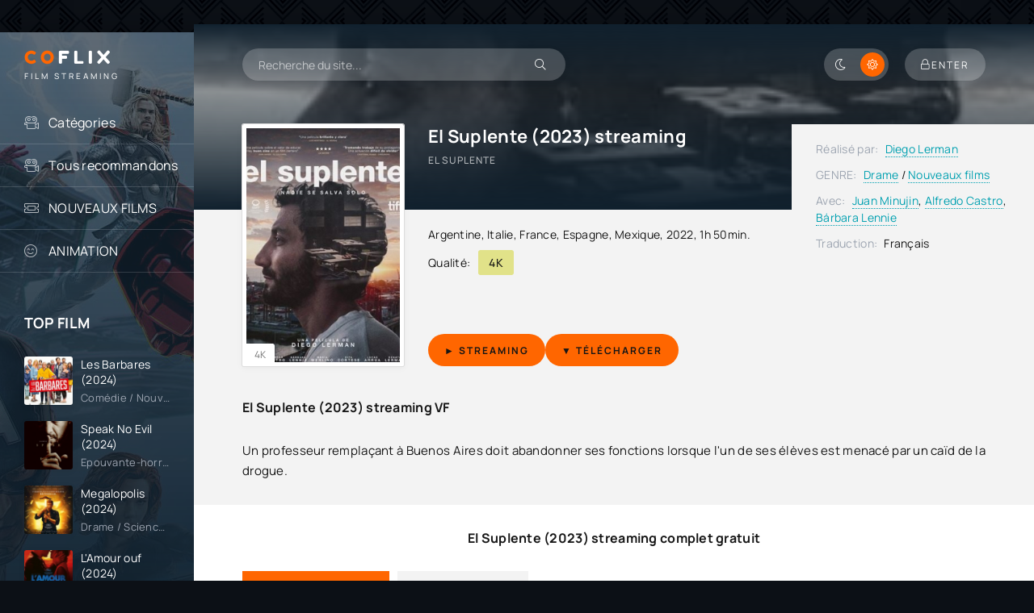

--- FILE ---
content_type: text/html; charset=utf-8
request_url: https://coflix.tube/1636-el-suplente-2023.html
body_size: 8076
content:
<!DOCTYPE html>
<html lang="fr">
<head>
	<title>El Suplente (2023) streaming VF | COFLIX</title>
<meta name="charset" content="utf-8">
<meta name="title" content="El Suplente (2023) streaming VF | COFLIX">
<meta name="description" content="Voir El Suplente (2023) streaming en entier en version Française et VostFR. Téléchargement El Suplente complet Gratuitement. Regarder film El Suplente (2023).">
<meta name="keywords" content="Voir El Suplente (2023), El Suplente streaming VF, El Suplente (2023) streaming, El Suplente (2023) COFLIX">
<meta name="generator" content="DataLife Engine (https://dle-news.ru)">
<link rel="canonical" href="https://coflix.tube/1636-el-suplente-2023.html">
<link rel="alternate" type="application/rss+xml" title="Voir Film Streaming VF Complet Gratuit  | COFLIX TV 2025" href="https://coflix.tube/rss.xml">
<link rel="search" type="application/opensearchdescription+xml" title="Voir Film Streaming VF Complet Gratuit  | COFLIX TV 2025" href="https://coflix.tube/index.php?do=opensearch">
<meta property="twitter:title" content="El Suplente (2023) streaming VF | COFLIX">
<meta property="twitter:url" content="https://coflix.tube/1636-el-suplente-2023.html">
<meta property="twitter:card" content="summary_large_image">
<meta property="twitter:image" content="https://cocostream.me/uploads/posts/2023-03/0515989.jpg">
<meta property="twitter:description" content="Un professeur remplaçant à Buenos Aires doit abandonner ses fonctions lorsque l'un de ses élèves est menacé par un caïd de la drogue. Un professeur remplaçant à Buenos Aires doit abandonner ses fonctions lorsque l'un de ses élèves est menacé par un caïd de la drogue. 2022 El Suplente Diego Lerman">
<meta property="og:type" content="article">
<meta property="og:site_name" content="Voir Film Streaming VF Complet Gratuit  | COFLIX TV 2025">
<meta property="og:title" content="El Suplente (2023) streaming VF | COFLIX">
<meta property="og:url" content="https://coflix.tube/1636-el-suplente-2023.html">
<meta property="og:image" content="https://cocostream.me/uploads/posts/2023-03/0515989.jpg">
<meta property="og:description" content="Un professeur remplaçant à Buenos Aires doit abandonner ses fonctions lorsque l'un de ses élèves est menacé par un caïd de la drogue. Un professeur remplaçant à Buenos Aires doit abandonner ses fonctions lorsque l'un de ses élèves est menacé par un caïd de la drogue. 2022 El Suplente Diego Lerman">
    <meta name="google-site-verification" content="FGxgG71av2dMZmAXsJe1Py4GaUZVvRqmWHvL0Mv1Ch4" />
    <meta name="msvalidate.01" content="EC27FDA05E176C6CBC0C519C8A2E47BD" />
	<meta name="viewport" content="width=device-width, initial-scale=1.0" />
	<meta name="theme-color" content="#0c1016">
	<link rel="preload" href="/templates/coflix/css/common.css" as="style">
	<link rel="preload" href="/templates/coflix/css/styles.css" as="style">
	<link rel="preload" href="/templates/coflix/css/engine.css" as="style">
	<link rel="preload" href="/templates/coflix/css/fontawesome.css" as="style">
	<link rel="preload" href="/templates/coflix/webfonts/manrope-400.woff2" as="font" type="font/woff2" crossorigin>
	<link rel="preload" href="/templates/coflix/webfonts/manrope-500.woff2" as="font" type="font/woff2" crossorigin>
	<link rel="preload" href="/templates/coflix/webfonts/manrope-700.woff2" as="font" type="font/woff2" crossorigin>
	<link rel="preload" href="/templates/coflix/webfonts/fredoka-one-400.woff2" as="font" type="font/woff2" crossorigin>
    <link rel="preload" href="/templates/coflix/webfonts/fa-light-300.woff2" as="font" type="font/woff2" crossorigin>
	<link rel="shortcut icon" href="/templates/coflix/images/favicon.svg" />
	<link href="/templates/coflix/css/common.css" type="text/css" rel="stylesheet" />
	<link href="/templates/coflix/css/styles.css" type="text/css" rel="stylesheet" />
	<link href="/templates/coflix/css/engine.css" type="text/css" rel="stylesheet" /> 
	<link href="/templates/coflix/css/fontawesome.css" type="text/css" rel="stylesheet" />
</head>

<body id="pmovie">

	<script>
		function switchLight() {
			if (localStorage.getItem('theme') === 'dark') {
				document.querySelector('body').classList.add('dt-is-active');
			} else {
				document.querySelector('body').classList.remove('dt-is-active');
			};
		};
		switchLight();
	</script>	

	<div class="wrapper">

		<div class="wrapper-container wrapper-main">

			<header class="header d-flex jc-space-between ai-center ">
				<a href="/" class="logo header__logo">
					<div class="logo__title"><span>CO</span>FLIX<span></span></div>
					<p class="logo__caption">FILM STREAMING</p>
				</a>
				<div class="header__search">
					<form id="quicksearch" method="post">
						<input type="hidden" name="do" value="search">
						<input type="hidden" name="subaction" value="search">
						<div class="header__search-box">
							<input id="story" name="story" placeholder="Recherche du site..." type="text" autocomplete="off">
							<button type="submit" class="search-btn"><span class="fal fa-search"></span></button>
						</div>
					</form>
				</div>
				
				<div class="soc-channels d-flex jc-flex-end flex-grow-1">
				
				</div>
				
				<ul class="theme-toggle" title="Changer la couleur du dessin">
					<li><span class="fal fa-moon"></span></li>
					<li><span class="fal fa-sun"></span></li>
				</ul>
				<div class="header__btn btn js-show-login"><span class="fal fa-lock"></span><span>Enter</span></div>
				
				<div class="header__btn-menu d-none js-show-mobile-menu"><span class="fal fa-bars"></span></div>
			</header>

			<!-- END HEADER -->

			<div class="content flex-grow-1 cols d-flex">

				<aside class="col-side">

					<div class="side-block js-this-in-mobile-menu">
						<ul class="side-block__content side-block__menu">
							<li>
								<a href="#"> Catégories</a><span class="fal fa-camera-movie"></span>
								<ul class="side-block__menu-hidden anim">
											<li>	<a href="/action/">Action</a></li>
								<li><a href="/animation-hd-vf/">Animation</a></li>
								<li><a href="/arts-martiaux/">Arts Martiaux</a></li>
                              <li>  <a href="/aventure/">Aventure</a></li>
								<li><a href="/biopic/"> Biopic</a></li>
                               <li> <a href="/comedie/">Comédie</a></li>
								<li><a href="/comedie-dramatique/"> Comédie dramatique</a></li>
                                  <li><a href="/comedie-musicale/">Comédie musicale</a>
							</li>
                        <li>
								
								<a href="/divers/"> Divers</a></li>
								<li><a href="/documentaire/"> Documentaire</a></li>
                                	<li><a href="/drame/"> Drame</a></li>
								<li><a href="/epouvante-horreur/">Epouvante-horreur</a></li>
                            	<li><a href="/erotique/"> Erotique</a></li>
								<li><a href="/espionnage/">  Espionnage</a></li>
                                <li>	<a href="/famille/">  Famille</a></li>
                              <li>  <a href="/fantastique/">  Fantastique</a>
							</li>
                        <li><a href="/guerre/">Guerre</a></li>
								<li><a href="/historique/">Historique</a></li>
								<li><a href="/musical/">Musical</a></li>
                                <li>	<a href="/policier/">Policier</a></li>
								<li><a href="/romance/">Romance</a></li>
							<li>	<a href="/science-fiction/">Science fiction</a></li>
                             <li>   <a href="/thriller/"> Thriller</a></li>
                            <li>	<a href="/western/">Western</a></li>
								</ul>
							</li>
                            
                            
                            		<ul class="side-block__content side-block__menu">
							<li>
								<a href="#"> Тous recommandons</a><span class="fal fa-camera-movie"></span>
								<ul class="side-block__menu-hidden anim">
											 
                
                   
								</ul>
							</li>
                            
                            
							<li><a href="/nouveaux-films/">NOUVEAUX FILMS</a><span class="fal fa-ticket-alt"></span></li>
					
							<li><a href="/animation/">ANIMATION</a><span class="fal fa-smile-beam"></span></li>
						
						</ul>
					</div>

					<div class="side-block">
						<div class="side-block__title">TOP FILM</div>
						<div class="side-block__content d-grid-mob">
							<a class="popular d-flex ai-center" href="https://coflix.tube/3514-les-barbares-2024.html">
	<div class="popular__img img-fit-cover">
		<img src="https://cocostream.me/uploads/posts/2024-07/thumbs/086bfa0c0f9b05f56e32b20c07b1fa1a.jpg" loading="lazy" rel="nofollow">
	</div>
	<div class="popular__desc flex-grow-1">
		<div class="popular__title line-clamp">Les Barbares (2024)</div>
		<div class="poster__subtitle ws-nowrap">Comédie / Nouveaux films </div>
	</div>
</a><a class="popular d-flex ai-center" href="https://coflix.tube/3256-speak-no-evil-2024.html">
	<div class="popular__img img-fit-cover">
		<img src="https://cocostream.me/uploads/posts/2024-06/thumbs/3bfc5635c5724bd83392c3a9b541fff9.jpg" loading="lazy" rel="nofollow">
	</div>
	<div class="popular__desc flex-grow-1">
		<div class="popular__title line-clamp">Speak No Evil (2024)</div>
		<div class="poster__subtitle ws-nowrap">Epouvante-horreur  / Nouveaux films </div>
	</div>
</a><a class="popular d-flex ai-center" href="https://coflix.tube/3342-megalopolis-2024.html">
	<div class="popular__img img-fit-cover">
		<img src="https://cocostream.me/uploads/posts/2024-09/thumbs/a0df3831e0fafb08dee118f93ec1d062.jpg" loading="lazy" rel="nofollow">
	</div>
	<div class="popular__desc flex-grow-1">
		<div class="popular__title line-clamp">Megalopolis (2024)</div>
		<div class="poster__subtitle ws-nowrap">Drame / Science fiction  / Nouveaux films </div>
	</div>
</a><a class="popular d-flex ai-center" href="https://coflix.tube/1887-lamour-ouf-2024.html">
	<div class="popular__img img-fit-cover">
		<img src="https://cocostream.me/uploads/posts/2024-09/thumbs/66de848b3b9cc99b79c050ca6e3504af.jpg" loading="lazy" rel="nofollow">
	</div>
	<div class="popular__desc flex-grow-1">
		<div class="popular__title line-clamp">L&#039;Amour ouf (2024)</div>
		<div class="poster__subtitle ws-nowrap">Comédie / Musical  / Romance / Nouveaux films </div>
	</div>
</a><a class="popular d-flex ai-center" href="https://coflix.tube/3541-lee-miller-2024.html">
	<div class="popular__img img-fit-cover">
		<img src="https://cocostream.me/uploads/posts/2024-09/thumbs/2ccd6ce117326578741b5b3042a9dde9.jpg" loading="lazy" rel="nofollow">
	</div>
	<div class="popular__desc flex-grow-1">
		<div class="popular__title line-clamp">Lee Miller (2024)</div>
		<div class="poster__subtitle ws-nowrap">Biopic / Drame / Guerre / Nouveaux films </div>
	</div>
</a><a class="popular d-flex ai-center" href="https://coflix.tube/3275-transformers-le-commencement-2024.html">
	<div class="popular__img img-fit-cover">
		<img src="https://cocostream.me/uploads/posts/2024-07/thumbs/b63a515be61c88255f82115bf375a6ee.jpg" loading="lazy" rel="nofollow">
	</div>
	<div class="popular__desc flex-grow-1">
		<div class="popular__title line-clamp">Transformers : le commencement (2024)</div>
		<div class="poster__subtitle ws-nowrap">Action / Animation / Science fiction  / Nouveaux films </div>
	</div>
</a><a class="popular d-flex ai-center" href="https://coflix.tube/3536-challenger-2024.html">
	<div class="popular__img img-fit-cover">
		<img src="https://cocostream.me/uploads/posts/2024-07/thumbs/4c779638fa0bb60697c0bf93dbd3067c.jpg" loading="lazy" rel="nofollow">
	</div>
	<div class="popular__desc flex-grow-1">
		<div class="popular__title line-clamp">Challenger (2024)</div>
		<div class="poster__subtitle ws-nowrap">Comédie / Nouveaux films </div>
	</div>
</a><a class="popular d-flex ai-center" href="https://coflix.tube/3535-cest-le-monde-a-lenvers-2024.html">
	<div class="popular__img img-fit-cover">
		<img src="https://cocostream.me/uploads/posts/2024-07/thumbs/cde74f5fc87323a9daced58b9f1ceeb0.jpg" loading="lazy" rel="nofollow">
	</div>
	<div class="popular__desc flex-grow-1">
		<div class="popular__title line-clamp">C&#039;est le monde à l&#039;envers ! (2024)</div>
		<div class="poster__subtitle ws-nowrap">Comédie / Comédie dramatique / Drame / Nouveaux films </div>
	</div>
</a><a class="popular d-flex ai-center" href="https://coflix.tube/3534-the-killer-2024.html">
	<div class="popular__img img-fit-cover">
		<img src="https://cocostream.me/uploads/posts/2024-07/thumbs/8315c88371e4fdf93c65afa92ed783cd.jpg" loading="lazy" rel="nofollow">
	</div>
	<div class="popular__desc flex-grow-1">
		<div class="popular__title line-clamp">The Killer (2024)</div>
		<div class="poster__subtitle ws-nowrap">Action / Thriller  / Nouveaux films </div>
	</div>
</a><a class="popular d-flex ai-center" href="https://coflix.tube/3477-emmanuelle-2024.html">
	<div class="popular__img img-fit-cover">
		<img src="https://cocostream.me/uploads/posts/2024-07/thumbs/b6bbe487b5f86294577ebe75a38f8b44.jpg" loading="lazy" rel="nofollow">
	</div>
	<div class="popular__desc flex-grow-1">
		<div class="popular__title line-clamp">Emmanuelle (2024)</div>
		<div class="poster__subtitle ws-nowrap">Drame / Erotique / Nouveaux films </div>
	</div>
</a><a class="popular d-flex ai-center" href="https://coflix.tube/3170-le-robot-sauvage-2024.html">
	<div class="popular__img img-fit-cover">
		<img src="https://cocostream.me/uploads/posts/2024-07/thumbs/7a1098f21c765b7d4935240e1af094ed.jpg" loading="lazy" rel="nofollow">
	</div>
	<div class="popular__desc flex-grow-1">
		<div class="popular__title line-clamp">Le Robot Sauvage (2024)</div>
		<div class="poster__subtitle ws-nowrap">Animation / Aventure / Comédie / Famille / Nouveaux films </div>
	</div>
</a><a class="popular d-flex ai-center" href="https://coflix.tube/2990-beetlejuice-beetlejuice-2024.html">
	<div class="popular__img img-fit-cover">
		<img src="https://cocostream.me/uploads/posts/2024-07/thumbs/22419cf7a8b4f6e0ee6b71f301224aac.jpg" loading="lazy" rel="nofollow">
	</div>
	<div class="popular__desc flex-grow-1">
		<div class="popular__title line-clamp">Beetlejuice Beetlejuice (2024)</div>
		<div class="poster__subtitle ws-nowrap">Epouvante-horreur  / Nouveaux films </div>
	</div>
</a><a class="popular d-flex ai-center" href="https://coflix.tube/3496-smile-2-2024.html">
	<div class="popular__img img-fit-cover">
		<img src="https://cocostream.me/uploads/posts/2024-07/thumbs/4121e4ef73d8ec9a134b9bfa8dc98321.jpg" loading="lazy" rel="nofollow">
	</div>
	<div class="popular__desc flex-grow-1">
		<div class="popular__title line-clamp">Smile 2 (2024)</div>
		<div class="poster__subtitle ws-nowrap">Epouvante-horreur  / Nouveaux films </div>
	</div>
</a><a class="popular d-flex ai-center" href="https://coflix.tube/3141-terrifier-3-2024.html">
	<div class="popular__img img-fit-cover">
		<img src="https://cocostream.me/uploads/posts/2024-03/thumbs/5107781.jpg" loading="lazy" rel="nofollow">
	</div>
	<div class="popular__desc flex-grow-1">
		<div class="popular__title line-clamp">Terrifier 3 (2024)</div>
		<div class="poster__subtitle ws-nowrap">Epouvante-horreur  / Nouveaux films </div>
	</div>
</a><a class="popular d-flex ai-center" href="https://coflix.tube/3441-lheureuse-elue-2024.html">
	<div class="popular__img img-fit-cover">
		<img src="https://cocostream.me/uploads/posts/2024-06/1717439696_4c4c000f1d19b55e121a9e31d5160b51.jpg" loading="lazy" rel="nofollow">
	</div>
	<div class="popular__desc flex-grow-1">
		<div class="popular__title line-clamp">L’Heureuse élue (2024)</div>
		<div class="poster__subtitle ws-nowrap">Comédie / Nouveaux films </div>
	</div>
</a>
						</div>
					</div>

				

				</aside>

				<!-- END COL SIDE -->

				<main class="col-main flex-grow-1">

					

					
					
					
					<div class="page-padding">
						
						<div id="dle-content"><article class="page ignore-select pmovie">

	<div class="page__subcols js-bg-poster" data-imgbg="https://cocostream.me/uploads/posts/2023-03/thumbs/0515989.jpg" rel="nofollow">
	

		<header class="page__subcol-header">
			<h1>El Suplente (2023) streaming</h1>
			<div class="pmovie__original-title">El Suplente</div>
			<div class="pmovie__ratings d-flex ai-center">
			
				<br>
			</div>
		</header>

		<!-- END PAGE SUBCOL HEADER -->
		
		<header class="page__subcol-meta">
			<div class="pmovie__year"><a href="https://coflix.tube/xfsearch/country/argentine/">Argentine</a>, <a href="https://coflix.tube/xfsearch/country/italie/">Italie</a>, <a href="https://coflix.tube/xfsearch/country/france/">France</a>, <a href="https://coflix.tube/xfsearch/country/espagne/">Espagne</a>, <a href="https://coflix.tube/xfsearch/country/mexique/">Mexique</a>, <a href="https://coflix.tube/xfsearch/year/2022/">2022</a>, 1h 50min.</div>
			<div class="pmovie__quality d-flex ai-center"><span>Qualité:</span><div>4K</div></div>
			<div class="pmovie__ext-ratings d-flex ai-center">
			
			</div>
		</header>

		<!-- END PAGE SUBCOL META -->

		<div class="page__subcol-side">
			<div class="pmovie__poster img-fit-cover">
				<img src="https://cocostream.me/uploads/posts/2023-03/thumbs/0515989.jpg" loading="lazy" rel="nofollow">
		
        		<div class="poster__series">4K</div>
			</div>
		</div>

		<!-- END PAGE SUBCOL SIDE -->

		<div class="page__subcol-ctrl">
			<div class="bslide__btns d-flex icon-at-right">
				<button class="bslide__btn-watch js-scroll-to"><a href="/video.php" target="_blank"  rel="nofollow"    > <b>► STREAMING </b></a></button>
          
                	<button class="bslide__btn-watch "><a href="/download.php" target="_blank"  rel="nofollow"    ><b> ▼  Télécharger</b></a></button>
				
				
			</div>
		</div>

		<!-- END PAGE SUBCOL CTRL -->

		<ul class="page__subcol-info pmovie__header-list">
			<li><span>Réalisé par:</span> <a href="https://coflix.tube/xfsearch/director/diego%20lerman/">Diego Lerman</a></li>
			<li><span>GENRE:</span> <a href="https://coflix.tube/drame/">Drame</a> / <a href="https://coflix.tube/nouveaux-films/">Nouveaux films </a></li>
			
		
			<li><span>Avec:</span>	<a href="https://coflix.tube/xfsearch/actors/juan%20minujin/">Juan Minujin</a>, <a href="https://coflix.tube/xfsearch/actors/alfredo%20castro/">Alfredo Castro</a>, <a href="https://coflix.tube/xfsearch/actors/b%C3%A1rbara%20lennie/">Bárbara Lennie</a></li>
	
			<li class="not-shown-ajax"><span>Traduction:</span> Français</li>
		</ul>

		<!-- END PAGE SUBCOL INFO -->

		<h2 class="page__subtitle">El Suplente (2023) streaming VF</h2>
		<div class="page__text full-text clearfix"><p><span>Un professeur remplaçant à Buenos Aires doit abandonner ses fonctions lorsque l'un de ses élèves est menacé par un caïd de la drogue.</span></p></div>

	</div>

	<!-- END PAGE SUBCOLS -->

	<h3 class="page__subtitle tac">El Suplente (2023) streaming complet gratuit</h3>
	
	<div class="pmovie__player tabs-block">
		<div class="pmovie__player-controls d-flex ai-center">
			<div class="tabs-block__select d-flex flex-grow-1">
				<span>STREAMING GRATUIT</span> 
				<span>BANDE-ANNONCE</span>
			</div>
		</div>
		<div class="tabs-block__content video-inside video-responsive">
						<iframe width="956" height="538" data-src="https://www.youtube.com/embed/QXIZY3tGZug" title="El suplente - Trailer" frameborder="0" allow="accelerometer; autoplay; clipboard-write; encrypted-media; gyroscope; picture-in-picture; web-share" allowfullscreen></iframe>
		</div>
		<div class="tabs-block__content d-none video-inside video-responsive">
						<iframe width="956" height="538" data-src="https://www.youtube.com/embed/QXIZY3tGZug" title="El suplente - Trailer" frameborder="0" allow="accelerometer; autoplay; clipboard-write; encrypted-media; gyroscope; picture-in-picture; web-share" allowfullscreen></iframe>
		</div>
		
		<div class="pmovie__player-bottom d-flex ai-center">
			<div class="pmovie__share d-flex ai-center flex-grow-1">
				<div class="pmovie__share-caption">Racontez votre expérience à vos amis:</div>
				<div class="ya-share2" data-services="vkontakte,facebook,odnoklassniki,viber,whatsapp,telegram" data-counter="ig"></div>
			</div>
			<div class="pmovie__complaint" title="Есть ошибки или проблемы с фильмом? Сообщи нам!">
				
			</div>
		</div>
		<div class="pmovie__player-bottom-2 d-flex ai-center">
		
			<div class="pmovie__ratings d-flex ai-center flex-grow-1">
			
		</div>
	</div>
	
	

	<br>
	
	<section class="sect pmovie__related">
		<h4 class="sect__title sect__header">Regardez plus de films:</h4>
		<div class="sect__content d-grid">
			<a class="poster grid-item d-flex fd-column has-overlay" href="https://coflix.tube/1526-camila-sortira-ce-soir-2023.html">
    <div class="poster__img img-responsive img-responsive--portrait img-fit-cover anim">
        <img src="https://cocostream.me/uploads/posts/2023-03/thumbs/0679982.jpg" loading="lazy" rel="nofollow" >
        <div class="poster__series">4K</div>
      
        <div class="poster__btn-info anim pi-center js-show-info"><div class="fal fa-info-circle"></div></div>
        <div class="has-overlay__icon anim pi-center"><div class="fal fa-play pi-center"></div></div>
    </div>
    <div class="poster__desc">
        <h4 class="poster__title ws-nowrap">Camila sortira ce soir (2023)</h4>
        <div class="poster__subtitle d-flex ai-center">
           
        </div>
    </div>
</a><a class="poster grid-item d-flex fd-column has-overlay" href="https://coflix.tube/483-dealer-2022.html">
    <div class="poster__img img-responsive img-responsive--portrait img-fit-cover anim">
        <img src="https://cocostream.me/uploads/posts/2022-09/thumbs/0398384.jpg" loading="lazy" rel="nofollow" >
        <div class="poster__series">4K</div>
      
        <div class="poster__btn-info anim pi-center js-show-info"><div class="fal fa-info-circle"></div></div>
        <div class="has-overlay__icon anim pi-center"><div class="fal fa-play pi-center"></div></div>
    </div>
    <div class="poster__desc">
        <h4 class="poster__title ws-nowrap">Dealer (2022)</h4>
        <div class="poster__subtitle d-flex ai-center">
           
        </div>
    </div>
</a><a class="poster grid-item d-flex fd-column has-overlay" href="https://coflix.tube/1530-the-spider-2023.html">
    <div class="poster__img img-responsive img-responsive--portrait img-fit-cover anim">
        <img src="https://cocostream.me/uploads/posts/2023-03/thumbs/5073334.jpg" loading="lazy" rel="nofollow" >
        <div class="poster__series">4K</div>
      
        <div class="poster__btn-info anim pi-center js-show-info"><div class="fal fa-info-circle"></div></div>
        <div class="has-overlay__icon anim pi-center"><div class="fal fa-play pi-center"></div></div>
    </div>
    <div class="poster__desc">
        <h4 class="poster__title ws-nowrap">The Spider (2023)</h4>
        <div class="poster__subtitle d-flex ai-center">
           
        </div>
    </div>
</a><a class="poster grid-item d-flex fd-column has-overlay" href="https://coflix.tube/914-paradise-city-2022.html">
    <div class="poster__img img-responsive img-responsive--portrait img-fit-cover anim">
        <img src="https://cocostream.me/uploads/posts/2022-11/thumbs/paradise-city-2022-us-poster.jpg" loading="lazy" rel="nofollow" >
        <div class="poster__series">4K</div>
      
        <div class="poster__btn-info anim pi-center js-show-info"><div class="fal fa-info-circle"></div></div>
        <div class="has-overlay__icon anim pi-center"><div class="fal fa-play pi-center"></div></div>
    </div>
    <div class="poster__desc">
        <h4 class="poster__title ws-nowrap">Paradise City (2023)</h4>
        <div class="poster__subtitle d-flex ai-center">
           
        </div>
    </div>
</a><a class="poster grid-item d-flex fd-column has-overlay" href="https://coflix.tube/149-spider-man-across-the-spider-verse-2023.html">
    <div class="poster__img img-responsive img-responsive--portrait img-fit-cover anim">
        <img src="https://cocostream.me/uploads/posts/2023-05/thumbs/2503415.jpg" loading="lazy" rel="nofollow" >
        <div class="poster__series">4K</div>
      
        <div class="poster__btn-info anim pi-center js-show-info"><div class="fal fa-info-circle"></div></div>
        <div class="has-overlay__icon anim pi-center"><div class="fal fa-play pi-center"></div></div>
    </div>
    <div class="poster__desc">
        <h4 class="poster__title ws-nowrap">Spider-Man: Across The Spider-Verse (2023)</h4>
        <div class="poster__subtitle d-flex ai-center">
           
        </div>
    </div>
</a>
		</div>
	</section>
	

</article>
<div id="dle-ajax-comments"></div>
<form  method="post" name="dle-comments-form" id="dle-comments-form" >
		<input type="hidden" name="subaction" value="addcomment">
		<input type="hidden" name="post_id" id="post_id" value="1636"><input type="hidden" name="user_hash" value="2c182d63a761b515cfb0b8842c18c4018992c07f"></form></div>
						<div class="speedbar ws-nowrap">
	<a href="https://coflix.tube/">COFLIX</a> » <a href="https://coflix.tube/drame/">Drame</a> » El Suplente (2023)
</div>
					</div>
					

					

					

				</main>
				
				<!-- END COL MAIN -->

			</div>

			<!-- END CONTENT -->

			<footer class="footer d-flex ai-center">
				<div class="footer__text flex-grow-1">
					© 2024 "coflix.tube". Films streaming complet.
					<br>Voir et TÉLÉCHARGER film streaming complet Gratuit.
				</div>
				
				<a href="/" class="footer__btn btn">Coflix</a>
				<div class="footer__counter">
				
				</div>
			</footer>

			<!-- END FOOTER -->

		</div>

		<!-- END WRAPPER-MAIN -->

	</div>

	<!-- END WRAPPER -->

	

<div class="login login--not-logged d-none">
	<div class="login__header d-flex jc-space-between ai-center">
		<div class="login__title stretch-free-width ws-nowrap">Enter </div>
		<div class="login__close"><span class="fal fa-times"></span></div>
	</div>
	<form method="post">
	<div class="login__content">
		<div class="login__row">
			<div class="login__caption">login:</div>
			<div class="login__input"><input type="text" name="login_name" id="login_name" placeholder="login"/></div>
			<span class="fal fa-user"></span>
		</div>
		<div class="login__row">
			<div class="login__caption">password: </div>
			<div class="login__input"><input type="password" name="login_password" id="login_password" placeholder="password" /></div>
			<span class="fal fa-lock"></span>
		</div>
		<label class="login__row checkbox" for="login_not_save">
		
		
		</label>
		<div class="login__row">
			<button onclick="submit();" type="submit" title="enter">Enter</button>
			<input name="login" type="hidden" id="login" value="submit" />
		</div>
	</div>
	<div class="login__social">
	
		<div class="login__social-btns">
		
		</div>
	</div>
	</form>
</div>

	
<script src="/engine/classes/js/jquery3.js?v=402a9"></script>
<script src="/engine/classes/js/jqueryui3.js?v=402a9" defer></script>
<script src="/engine/classes/js/dle_js.js?v=402a9" defer></script>
<script src="/engine/classes/js/lazyload.js?v=402a9" defer></script>
<script src="/engine/editor/jscripts/tiny_mce/tinymce.min.js?v=402a9" defer></script>
<script type="application/ld+json">{"@context":"https://schema.org","@graph":[{"@type":"BreadcrumbList","@context":"https://schema.org/","itemListElement":[{"@type":"ListItem","position":1,"item":{"@id":"https://coflix.tube/","name":"COFLIX"}},{"@type":"ListItem","position":2,"item":{"@id":"https://coflix.tube/drame/","name":"Drame"}},{"@type":"ListItem","position":3,"item":{"@id":"https://coflix.tube/1636-el-suplente-2023.html","name":"El Suplente (2023)"}}]}]}</script>
	<script src="/templates/coflix/js/libs.js"></script>
	<script>
<!--
var dle_root       = '/';
var dle_admin      = '';
var dle_login_hash = '2c182d63a761b515cfb0b8842c18c4018992c07f';
var dle_group      = 5;
var dle_skin       = 'coflix';
var dle_wysiwyg    = '2';
var quick_wysiwyg  = '2';
var dle_min_search = '4';
var dle_act_lang   = ["Yes", "No", "Enter", "Cancel", "Save", "Delete", "Loading. Please, wait..."];
var menu_short     = 'Quick edit';
var menu_full      = 'Full edit';
var menu_profile   = 'View profile';
var menu_send      = 'Send message';
var menu_uedit     = 'Admin Center';
var dle_info       = 'Information';
var dle_confirm    = 'Confirm';
var dle_prompt     = 'Enter the information';
var dle_req_field  = ["Fill the name field", "Fill the message field", "Fill the field with the subject of the message"];
var dle_del_agree  = 'Are you sure you want to delete it? This action cannot be undone';
var dle_spam_agree = 'Are you sure you want to mark the user as a spammer? This will remove all his comments';
var dle_c_title    = 'Send a complaint';
var dle_complaint  = 'Enter the text of your complaint to the Administration:';
var dle_mail       = 'Your e-mail:';
var dle_big_text   = 'Highlighted section of text is too large.';
var dle_orfo_title = 'Enter a comment to the detected error on the page for Administration ';
var dle_p_send     = 'Send';
var dle_p_send_ok  = 'Notification has been sent successfully ';
var dle_save_ok    = 'Changes are saved successfully. Refresh the page?';
var dle_reply_title= 'Reply to the comment';
var dle_tree_comm  = '0';
var dle_del_news   = 'Delete article';
var dle_sub_agree  = 'Do you really want to subscribe to this article’s comments?';
var dle_captcha_type  = '0';
var dle_share_interesting  = ["Share a link to the selected text", "Twitter", "Facebook", "Вконтакте", "Direct Link:", "Right-click and select «Copy Link»"];
var DLEPlayerLang     = {prev: 'Previous',next: 'Next',play: 'Play',pause: 'Pause',mute: 'Mute', unmute: 'Unmute', settings: 'Settings', enterFullscreen: 'Enable full screen mode', exitFullscreen: 'Disable full screen mode', speed: 'Speed', normal: 'Normal', quality: 'Quality', pip: 'PiP mode'};
var allow_dle_delete_news   = false;
var dle_search_delay   = false;
var dle_search_value   = '';
jQuery(function($){

	
	
	tinyMCE.baseURL = dle_root + 'engine/editor/jscripts/tiny_mce';
	tinyMCE.suffix = '.min';

	tinymce.init({
		selector: 'textarea#comments',
		language : "en",
		element_format : 'html',
		width : "100%",
		height : 260,

		deprecation_warnings: false,
		
		plugins: ["link image lists paste quickbars dlebutton noneditable"],
		
		draggable_modal: true,
		toolbar_mode: 'floating',
		contextmenu: false,
		relative_urls : false,
		convert_urls : false,
		remove_script_host : false,
		browser_spellcheck: true,
		extended_valid_elements : "div[align|style|class|contenteditable],b/strong,i/em,u,s,p[align|style|class|contenteditable]",
		quickbars_insert_toolbar: '',
		quickbars_selection_toolbar: 'bold italic underline | dlequote dlespoiler dlehide',
		
	    formats: {
	      bold: {inline: 'b'},
	      italic: {inline: 'i'},
	      underline: {inline: 'u', exact : true},
	      strikethrough: {inline: 's', exact : true}
	    },
		
		paste_as_text: true,
		elementpath: false,
		branding: false,
		
		dle_root : dle_root,
		dle_upload_area : "comments",
		dle_upload_user : "",
		dle_upload_news : "0",
		
		menubar: false,
		noneditable_editable_class: 'contenteditable',
		noneditable_noneditable_class: 'noncontenteditable',
		image_dimensions: false,
		
		
		toolbar: "bold italic underline | alignleft aligncenter alignright | bullist numlist | dleemo link dleleech  | dlequote dlespoiler dlehide",
		content_css : dle_root + "engine/editor/css/content.css"

	});
				$('#dle-comments-form').submit(function() {
					doAddComments();
					return false;
				});
FastSearch();
});
//-->
</script>
<!-- Yandex.Metrika counter -->
<script type="text/javascript" >
   (function(m,e,t,r,i,k,a){m[i]=m[i]||function(){(m[i].a=m[i].a||[]).push(arguments)};
   m[i].l=1*new Date();
   for (var j = 0; j < document.scripts.length; j++) {if (document.scripts[j].src === r) { return; }}
   k=e.createElement(t),a=e.getElementsByTagName(t)[0],k.async=1,k.src=r,a.parentNode.insertBefore(k,a)})
   (window, document, "script", "https://mc.yandex.ru/metrika/tag.js", "ym");

   ym(90691726, "init", {
        clickmap:true,
        trackLinks:true,
        accurateTrackBounce:true
   });
</script>
<noscript><div><img src="https://mc.yandex.ru/watch/90691726" style="position:absolute; left:-9999px;" alt="" /></div></noscript>
<!-- /Yandex.Metrika counter -->
<script defer src="https://static.cloudflareinsights.com/beacon.min.js/vcd15cbe7772f49c399c6a5babf22c1241717689176015" integrity="sha512-ZpsOmlRQV6y907TI0dKBHq9Md29nnaEIPlkf84rnaERnq6zvWvPUqr2ft8M1aS28oN72PdrCzSjY4U6VaAw1EQ==" data-cf-beacon='{"version":"2024.11.0","token":"05af0730fcc74d4e8e17483fc0a24fe1","r":1,"server_timing":{"name":{"cfCacheStatus":true,"cfEdge":true,"cfExtPri":true,"cfL4":true,"cfOrigin":true,"cfSpeedBrain":true},"location_startswith":null}}' crossorigin="anonymous"></script>
</body>
</html>

<!-- DataLife Engine Copyright SoftNews Media Group (http://dle-news.ru) -->
